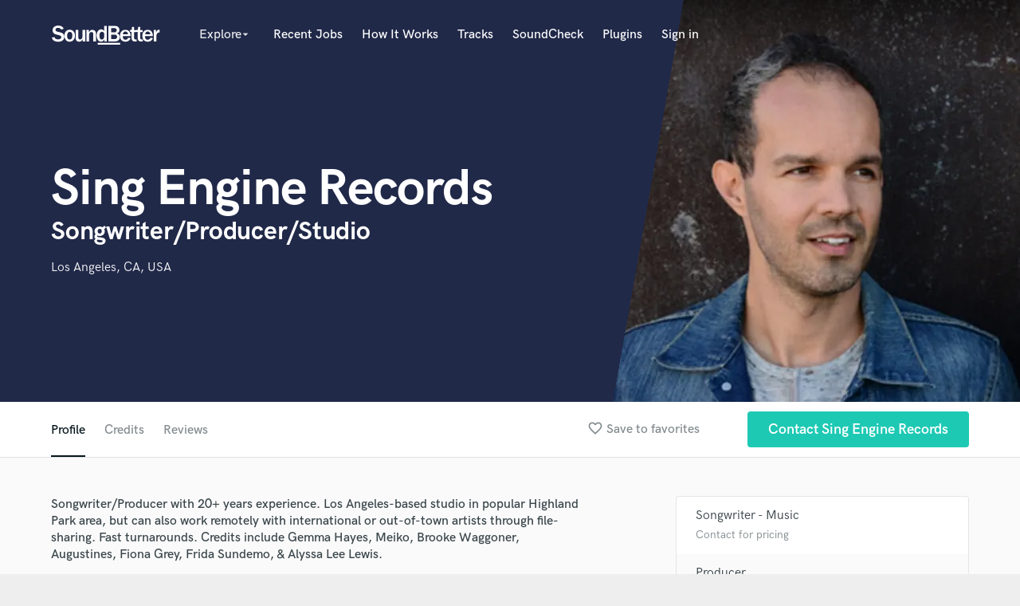

--- FILE ---
content_type: text/html; charset=utf-8
request_url: https://www.google.com/recaptcha/api2/anchor?ar=1&k=6Ldz1-ISAAAAAC-cNJnj4siHO0Gswu3die0mxASV&co=aHR0cHM6Ly93d3cuc291bmRiZXR0ZXIuY29tOjQ0Mw..&hl=en&v=PoyoqOPhxBO7pBk68S4YbpHZ&size=normal&anchor-ms=20000&execute-ms=30000&cb=a9cnk6s8agl5
body_size: 49537
content:
<!DOCTYPE HTML><html dir="ltr" lang="en"><head><meta http-equiv="Content-Type" content="text/html; charset=UTF-8">
<meta http-equiv="X-UA-Compatible" content="IE=edge">
<title>reCAPTCHA</title>
<style type="text/css">
/* cyrillic-ext */
@font-face {
  font-family: 'Roboto';
  font-style: normal;
  font-weight: 400;
  font-stretch: 100%;
  src: url(//fonts.gstatic.com/s/roboto/v48/KFO7CnqEu92Fr1ME7kSn66aGLdTylUAMa3GUBHMdazTgWw.woff2) format('woff2');
  unicode-range: U+0460-052F, U+1C80-1C8A, U+20B4, U+2DE0-2DFF, U+A640-A69F, U+FE2E-FE2F;
}
/* cyrillic */
@font-face {
  font-family: 'Roboto';
  font-style: normal;
  font-weight: 400;
  font-stretch: 100%;
  src: url(//fonts.gstatic.com/s/roboto/v48/KFO7CnqEu92Fr1ME7kSn66aGLdTylUAMa3iUBHMdazTgWw.woff2) format('woff2');
  unicode-range: U+0301, U+0400-045F, U+0490-0491, U+04B0-04B1, U+2116;
}
/* greek-ext */
@font-face {
  font-family: 'Roboto';
  font-style: normal;
  font-weight: 400;
  font-stretch: 100%;
  src: url(//fonts.gstatic.com/s/roboto/v48/KFO7CnqEu92Fr1ME7kSn66aGLdTylUAMa3CUBHMdazTgWw.woff2) format('woff2');
  unicode-range: U+1F00-1FFF;
}
/* greek */
@font-face {
  font-family: 'Roboto';
  font-style: normal;
  font-weight: 400;
  font-stretch: 100%;
  src: url(//fonts.gstatic.com/s/roboto/v48/KFO7CnqEu92Fr1ME7kSn66aGLdTylUAMa3-UBHMdazTgWw.woff2) format('woff2');
  unicode-range: U+0370-0377, U+037A-037F, U+0384-038A, U+038C, U+038E-03A1, U+03A3-03FF;
}
/* math */
@font-face {
  font-family: 'Roboto';
  font-style: normal;
  font-weight: 400;
  font-stretch: 100%;
  src: url(//fonts.gstatic.com/s/roboto/v48/KFO7CnqEu92Fr1ME7kSn66aGLdTylUAMawCUBHMdazTgWw.woff2) format('woff2');
  unicode-range: U+0302-0303, U+0305, U+0307-0308, U+0310, U+0312, U+0315, U+031A, U+0326-0327, U+032C, U+032F-0330, U+0332-0333, U+0338, U+033A, U+0346, U+034D, U+0391-03A1, U+03A3-03A9, U+03B1-03C9, U+03D1, U+03D5-03D6, U+03F0-03F1, U+03F4-03F5, U+2016-2017, U+2034-2038, U+203C, U+2040, U+2043, U+2047, U+2050, U+2057, U+205F, U+2070-2071, U+2074-208E, U+2090-209C, U+20D0-20DC, U+20E1, U+20E5-20EF, U+2100-2112, U+2114-2115, U+2117-2121, U+2123-214F, U+2190, U+2192, U+2194-21AE, U+21B0-21E5, U+21F1-21F2, U+21F4-2211, U+2213-2214, U+2216-22FF, U+2308-230B, U+2310, U+2319, U+231C-2321, U+2336-237A, U+237C, U+2395, U+239B-23B7, U+23D0, U+23DC-23E1, U+2474-2475, U+25AF, U+25B3, U+25B7, U+25BD, U+25C1, U+25CA, U+25CC, U+25FB, U+266D-266F, U+27C0-27FF, U+2900-2AFF, U+2B0E-2B11, U+2B30-2B4C, U+2BFE, U+3030, U+FF5B, U+FF5D, U+1D400-1D7FF, U+1EE00-1EEFF;
}
/* symbols */
@font-face {
  font-family: 'Roboto';
  font-style: normal;
  font-weight: 400;
  font-stretch: 100%;
  src: url(//fonts.gstatic.com/s/roboto/v48/KFO7CnqEu92Fr1ME7kSn66aGLdTylUAMaxKUBHMdazTgWw.woff2) format('woff2');
  unicode-range: U+0001-000C, U+000E-001F, U+007F-009F, U+20DD-20E0, U+20E2-20E4, U+2150-218F, U+2190, U+2192, U+2194-2199, U+21AF, U+21E6-21F0, U+21F3, U+2218-2219, U+2299, U+22C4-22C6, U+2300-243F, U+2440-244A, U+2460-24FF, U+25A0-27BF, U+2800-28FF, U+2921-2922, U+2981, U+29BF, U+29EB, U+2B00-2BFF, U+4DC0-4DFF, U+FFF9-FFFB, U+10140-1018E, U+10190-1019C, U+101A0, U+101D0-101FD, U+102E0-102FB, U+10E60-10E7E, U+1D2C0-1D2D3, U+1D2E0-1D37F, U+1F000-1F0FF, U+1F100-1F1AD, U+1F1E6-1F1FF, U+1F30D-1F30F, U+1F315, U+1F31C, U+1F31E, U+1F320-1F32C, U+1F336, U+1F378, U+1F37D, U+1F382, U+1F393-1F39F, U+1F3A7-1F3A8, U+1F3AC-1F3AF, U+1F3C2, U+1F3C4-1F3C6, U+1F3CA-1F3CE, U+1F3D4-1F3E0, U+1F3ED, U+1F3F1-1F3F3, U+1F3F5-1F3F7, U+1F408, U+1F415, U+1F41F, U+1F426, U+1F43F, U+1F441-1F442, U+1F444, U+1F446-1F449, U+1F44C-1F44E, U+1F453, U+1F46A, U+1F47D, U+1F4A3, U+1F4B0, U+1F4B3, U+1F4B9, U+1F4BB, U+1F4BF, U+1F4C8-1F4CB, U+1F4D6, U+1F4DA, U+1F4DF, U+1F4E3-1F4E6, U+1F4EA-1F4ED, U+1F4F7, U+1F4F9-1F4FB, U+1F4FD-1F4FE, U+1F503, U+1F507-1F50B, U+1F50D, U+1F512-1F513, U+1F53E-1F54A, U+1F54F-1F5FA, U+1F610, U+1F650-1F67F, U+1F687, U+1F68D, U+1F691, U+1F694, U+1F698, U+1F6AD, U+1F6B2, U+1F6B9-1F6BA, U+1F6BC, U+1F6C6-1F6CF, U+1F6D3-1F6D7, U+1F6E0-1F6EA, U+1F6F0-1F6F3, U+1F6F7-1F6FC, U+1F700-1F7FF, U+1F800-1F80B, U+1F810-1F847, U+1F850-1F859, U+1F860-1F887, U+1F890-1F8AD, U+1F8B0-1F8BB, U+1F8C0-1F8C1, U+1F900-1F90B, U+1F93B, U+1F946, U+1F984, U+1F996, U+1F9E9, U+1FA00-1FA6F, U+1FA70-1FA7C, U+1FA80-1FA89, U+1FA8F-1FAC6, U+1FACE-1FADC, U+1FADF-1FAE9, U+1FAF0-1FAF8, U+1FB00-1FBFF;
}
/* vietnamese */
@font-face {
  font-family: 'Roboto';
  font-style: normal;
  font-weight: 400;
  font-stretch: 100%;
  src: url(//fonts.gstatic.com/s/roboto/v48/KFO7CnqEu92Fr1ME7kSn66aGLdTylUAMa3OUBHMdazTgWw.woff2) format('woff2');
  unicode-range: U+0102-0103, U+0110-0111, U+0128-0129, U+0168-0169, U+01A0-01A1, U+01AF-01B0, U+0300-0301, U+0303-0304, U+0308-0309, U+0323, U+0329, U+1EA0-1EF9, U+20AB;
}
/* latin-ext */
@font-face {
  font-family: 'Roboto';
  font-style: normal;
  font-weight: 400;
  font-stretch: 100%;
  src: url(//fonts.gstatic.com/s/roboto/v48/KFO7CnqEu92Fr1ME7kSn66aGLdTylUAMa3KUBHMdazTgWw.woff2) format('woff2');
  unicode-range: U+0100-02BA, U+02BD-02C5, U+02C7-02CC, U+02CE-02D7, U+02DD-02FF, U+0304, U+0308, U+0329, U+1D00-1DBF, U+1E00-1E9F, U+1EF2-1EFF, U+2020, U+20A0-20AB, U+20AD-20C0, U+2113, U+2C60-2C7F, U+A720-A7FF;
}
/* latin */
@font-face {
  font-family: 'Roboto';
  font-style: normal;
  font-weight: 400;
  font-stretch: 100%;
  src: url(//fonts.gstatic.com/s/roboto/v48/KFO7CnqEu92Fr1ME7kSn66aGLdTylUAMa3yUBHMdazQ.woff2) format('woff2');
  unicode-range: U+0000-00FF, U+0131, U+0152-0153, U+02BB-02BC, U+02C6, U+02DA, U+02DC, U+0304, U+0308, U+0329, U+2000-206F, U+20AC, U+2122, U+2191, U+2193, U+2212, U+2215, U+FEFF, U+FFFD;
}
/* cyrillic-ext */
@font-face {
  font-family: 'Roboto';
  font-style: normal;
  font-weight: 500;
  font-stretch: 100%;
  src: url(//fonts.gstatic.com/s/roboto/v48/KFO7CnqEu92Fr1ME7kSn66aGLdTylUAMa3GUBHMdazTgWw.woff2) format('woff2');
  unicode-range: U+0460-052F, U+1C80-1C8A, U+20B4, U+2DE0-2DFF, U+A640-A69F, U+FE2E-FE2F;
}
/* cyrillic */
@font-face {
  font-family: 'Roboto';
  font-style: normal;
  font-weight: 500;
  font-stretch: 100%;
  src: url(//fonts.gstatic.com/s/roboto/v48/KFO7CnqEu92Fr1ME7kSn66aGLdTylUAMa3iUBHMdazTgWw.woff2) format('woff2');
  unicode-range: U+0301, U+0400-045F, U+0490-0491, U+04B0-04B1, U+2116;
}
/* greek-ext */
@font-face {
  font-family: 'Roboto';
  font-style: normal;
  font-weight: 500;
  font-stretch: 100%;
  src: url(//fonts.gstatic.com/s/roboto/v48/KFO7CnqEu92Fr1ME7kSn66aGLdTylUAMa3CUBHMdazTgWw.woff2) format('woff2');
  unicode-range: U+1F00-1FFF;
}
/* greek */
@font-face {
  font-family: 'Roboto';
  font-style: normal;
  font-weight: 500;
  font-stretch: 100%;
  src: url(//fonts.gstatic.com/s/roboto/v48/KFO7CnqEu92Fr1ME7kSn66aGLdTylUAMa3-UBHMdazTgWw.woff2) format('woff2');
  unicode-range: U+0370-0377, U+037A-037F, U+0384-038A, U+038C, U+038E-03A1, U+03A3-03FF;
}
/* math */
@font-face {
  font-family: 'Roboto';
  font-style: normal;
  font-weight: 500;
  font-stretch: 100%;
  src: url(//fonts.gstatic.com/s/roboto/v48/KFO7CnqEu92Fr1ME7kSn66aGLdTylUAMawCUBHMdazTgWw.woff2) format('woff2');
  unicode-range: U+0302-0303, U+0305, U+0307-0308, U+0310, U+0312, U+0315, U+031A, U+0326-0327, U+032C, U+032F-0330, U+0332-0333, U+0338, U+033A, U+0346, U+034D, U+0391-03A1, U+03A3-03A9, U+03B1-03C9, U+03D1, U+03D5-03D6, U+03F0-03F1, U+03F4-03F5, U+2016-2017, U+2034-2038, U+203C, U+2040, U+2043, U+2047, U+2050, U+2057, U+205F, U+2070-2071, U+2074-208E, U+2090-209C, U+20D0-20DC, U+20E1, U+20E5-20EF, U+2100-2112, U+2114-2115, U+2117-2121, U+2123-214F, U+2190, U+2192, U+2194-21AE, U+21B0-21E5, U+21F1-21F2, U+21F4-2211, U+2213-2214, U+2216-22FF, U+2308-230B, U+2310, U+2319, U+231C-2321, U+2336-237A, U+237C, U+2395, U+239B-23B7, U+23D0, U+23DC-23E1, U+2474-2475, U+25AF, U+25B3, U+25B7, U+25BD, U+25C1, U+25CA, U+25CC, U+25FB, U+266D-266F, U+27C0-27FF, U+2900-2AFF, U+2B0E-2B11, U+2B30-2B4C, U+2BFE, U+3030, U+FF5B, U+FF5D, U+1D400-1D7FF, U+1EE00-1EEFF;
}
/* symbols */
@font-face {
  font-family: 'Roboto';
  font-style: normal;
  font-weight: 500;
  font-stretch: 100%;
  src: url(//fonts.gstatic.com/s/roboto/v48/KFO7CnqEu92Fr1ME7kSn66aGLdTylUAMaxKUBHMdazTgWw.woff2) format('woff2');
  unicode-range: U+0001-000C, U+000E-001F, U+007F-009F, U+20DD-20E0, U+20E2-20E4, U+2150-218F, U+2190, U+2192, U+2194-2199, U+21AF, U+21E6-21F0, U+21F3, U+2218-2219, U+2299, U+22C4-22C6, U+2300-243F, U+2440-244A, U+2460-24FF, U+25A0-27BF, U+2800-28FF, U+2921-2922, U+2981, U+29BF, U+29EB, U+2B00-2BFF, U+4DC0-4DFF, U+FFF9-FFFB, U+10140-1018E, U+10190-1019C, U+101A0, U+101D0-101FD, U+102E0-102FB, U+10E60-10E7E, U+1D2C0-1D2D3, U+1D2E0-1D37F, U+1F000-1F0FF, U+1F100-1F1AD, U+1F1E6-1F1FF, U+1F30D-1F30F, U+1F315, U+1F31C, U+1F31E, U+1F320-1F32C, U+1F336, U+1F378, U+1F37D, U+1F382, U+1F393-1F39F, U+1F3A7-1F3A8, U+1F3AC-1F3AF, U+1F3C2, U+1F3C4-1F3C6, U+1F3CA-1F3CE, U+1F3D4-1F3E0, U+1F3ED, U+1F3F1-1F3F3, U+1F3F5-1F3F7, U+1F408, U+1F415, U+1F41F, U+1F426, U+1F43F, U+1F441-1F442, U+1F444, U+1F446-1F449, U+1F44C-1F44E, U+1F453, U+1F46A, U+1F47D, U+1F4A3, U+1F4B0, U+1F4B3, U+1F4B9, U+1F4BB, U+1F4BF, U+1F4C8-1F4CB, U+1F4D6, U+1F4DA, U+1F4DF, U+1F4E3-1F4E6, U+1F4EA-1F4ED, U+1F4F7, U+1F4F9-1F4FB, U+1F4FD-1F4FE, U+1F503, U+1F507-1F50B, U+1F50D, U+1F512-1F513, U+1F53E-1F54A, U+1F54F-1F5FA, U+1F610, U+1F650-1F67F, U+1F687, U+1F68D, U+1F691, U+1F694, U+1F698, U+1F6AD, U+1F6B2, U+1F6B9-1F6BA, U+1F6BC, U+1F6C6-1F6CF, U+1F6D3-1F6D7, U+1F6E0-1F6EA, U+1F6F0-1F6F3, U+1F6F7-1F6FC, U+1F700-1F7FF, U+1F800-1F80B, U+1F810-1F847, U+1F850-1F859, U+1F860-1F887, U+1F890-1F8AD, U+1F8B0-1F8BB, U+1F8C0-1F8C1, U+1F900-1F90B, U+1F93B, U+1F946, U+1F984, U+1F996, U+1F9E9, U+1FA00-1FA6F, U+1FA70-1FA7C, U+1FA80-1FA89, U+1FA8F-1FAC6, U+1FACE-1FADC, U+1FADF-1FAE9, U+1FAF0-1FAF8, U+1FB00-1FBFF;
}
/* vietnamese */
@font-face {
  font-family: 'Roboto';
  font-style: normal;
  font-weight: 500;
  font-stretch: 100%;
  src: url(//fonts.gstatic.com/s/roboto/v48/KFO7CnqEu92Fr1ME7kSn66aGLdTylUAMa3OUBHMdazTgWw.woff2) format('woff2');
  unicode-range: U+0102-0103, U+0110-0111, U+0128-0129, U+0168-0169, U+01A0-01A1, U+01AF-01B0, U+0300-0301, U+0303-0304, U+0308-0309, U+0323, U+0329, U+1EA0-1EF9, U+20AB;
}
/* latin-ext */
@font-face {
  font-family: 'Roboto';
  font-style: normal;
  font-weight: 500;
  font-stretch: 100%;
  src: url(//fonts.gstatic.com/s/roboto/v48/KFO7CnqEu92Fr1ME7kSn66aGLdTylUAMa3KUBHMdazTgWw.woff2) format('woff2');
  unicode-range: U+0100-02BA, U+02BD-02C5, U+02C7-02CC, U+02CE-02D7, U+02DD-02FF, U+0304, U+0308, U+0329, U+1D00-1DBF, U+1E00-1E9F, U+1EF2-1EFF, U+2020, U+20A0-20AB, U+20AD-20C0, U+2113, U+2C60-2C7F, U+A720-A7FF;
}
/* latin */
@font-face {
  font-family: 'Roboto';
  font-style: normal;
  font-weight: 500;
  font-stretch: 100%;
  src: url(//fonts.gstatic.com/s/roboto/v48/KFO7CnqEu92Fr1ME7kSn66aGLdTylUAMa3yUBHMdazQ.woff2) format('woff2');
  unicode-range: U+0000-00FF, U+0131, U+0152-0153, U+02BB-02BC, U+02C6, U+02DA, U+02DC, U+0304, U+0308, U+0329, U+2000-206F, U+20AC, U+2122, U+2191, U+2193, U+2212, U+2215, U+FEFF, U+FFFD;
}
/* cyrillic-ext */
@font-face {
  font-family: 'Roboto';
  font-style: normal;
  font-weight: 900;
  font-stretch: 100%;
  src: url(//fonts.gstatic.com/s/roboto/v48/KFO7CnqEu92Fr1ME7kSn66aGLdTylUAMa3GUBHMdazTgWw.woff2) format('woff2');
  unicode-range: U+0460-052F, U+1C80-1C8A, U+20B4, U+2DE0-2DFF, U+A640-A69F, U+FE2E-FE2F;
}
/* cyrillic */
@font-face {
  font-family: 'Roboto';
  font-style: normal;
  font-weight: 900;
  font-stretch: 100%;
  src: url(//fonts.gstatic.com/s/roboto/v48/KFO7CnqEu92Fr1ME7kSn66aGLdTylUAMa3iUBHMdazTgWw.woff2) format('woff2');
  unicode-range: U+0301, U+0400-045F, U+0490-0491, U+04B0-04B1, U+2116;
}
/* greek-ext */
@font-face {
  font-family: 'Roboto';
  font-style: normal;
  font-weight: 900;
  font-stretch: 100%;
  src: url(//fonts.gstatic.com/s/roboto/v48/KFO7CnqEu92Fr1ME7kSn66aGLdTylUAMa3CUBHMdazTgWw.woff2) format('woff2');
  unicode-range: U+1F00-1FFF;
}
/* greek */
@font-face {
  font-family: 'Roboto';
  font-style: normal;
  font-weight: 900;
  font-stretch: 100%;
  src: url(//fonts.gstatic.com/s/roboto/v48/KFO7CnqEu92Fr1ME7kSn66aGLdTylUAMa3-UBHMdazTgWw.woff2) format('woff2');
  unicode-range: U+0370-0377, U+037A-037F, U+0384-038A, U+038C, U+038E-03A1, U+03A3-03FF;
}
/* math */
@font-face {
  font-family: 'Roboto';
  font-style: normal;
  font-weight: 900;
  font-stretch: 100%;
  src: url(//fonts.gstatic.com/s/roboto/v48/KFO7CnqEu92Fr1ME7kSn66aGLdTylUAMawCUBHMdazTgWw.woff2) format('woff2');
  unicode-range: U+0302-0303, U+0305, U+0307-0308, U+0310, U+0312, U+0315, U+031A, U+0326-0327, U+032C, U+032F-0330, U+0332-0333, U+0338, U+033A, U+0346, U+034D, U+0391-03A1, U+03A3-03A9, U+03B1-03C9, U+03D1, U+03D5-03D6, U+03F0-03F1, U+03F4-03F5, U+2016-2017, U+2034-2038, U+203C, U+2040, U+2043, U+2047, U+2050, U+2057, U+205F, U+2070-2071, U+2074-208E, U+2090-209C, U+20D0-20DC, U+20E1, U+20E5-20EF, U+2100-2112, U+2114-2115, U+2117-2121, U+2123-214F, U+2190, U+2192, U+2194-21AE, U+21B0-21E5, U+21F1-21F2, U+21F4-2211, U+2213-2214, U+2216-22FF, U+2308-230B, U+2310, U+2319, U+231C-2321, U+2336-237A, U+237C, U+2395, U+239B-23B7, U+23D0, U+23DC-23E1, U+2474-2475, U+25AF, U+25B3, U+25B7, U+25BD, U+25C1, U+25CA, U+25CC, U+25FB, U+266D-266F, U+27C0-27FF, U+2900-2AFF, U+2B0E-2B11, U+2B30-2B4C, U+2BFE, U+3030, U+FF5B, U+FF5D, U+1D400-1D7FF, U+1EE00-1EEFF;
}
/* symbols */
@font-face {
  font-family: 'Roboto';
  font-style: normal;
  font-weight: 900;
  font-stretch: 100%;
  src: url(//fonts.gstatic.com/s/roboto/v48/KFO7CnqEu92Fr1ME7kSn66aGLdTylUAMaxKUBHMdazTgWw.woff2) format('woff2');
  unicode-range: U+0001-000C, U+000E-001F, U+007F-009F, U+20DD-20E0, U+20E2-20E4, U+2150-218F, U+2190, U+2192, U+2194-2199, U+21AF, U+21E6-21F0, U+21F3, U+2218-2219, U+2299, U+22C4-22C6, U+2300-243F, U+2440-244A, U+2460-24FF, U+25A0-27BF, U+2800-28FF, U+2921-2922, U+2981, U+29BF, U+29EB, U+2B00-2BFF, U+4DC0-4DFF, U+FFF9-FFFB, U+10140-1018E, U+10190-1019C, U+101A0, U+101D0-101FD, U+102E0-102FB, U+10E60-10E7E, U+1D2C0-1D2D3, U+1D2E0-1D37F, U+1F000-1F0FF, U+1F100-1F1AD, U+1F1E6-1F1FF, U+1F30D-1F30F, U+1F315, U+1F31C, U+1F31E, U+1F320-1F32C, U+1F336, U+1F378, U+1F37D, U+1F382, U+1F393-1F39F, U+1F3A7-1F3A8, U+1F3AC-1F3AF, U+1F3C2, U+1F3C4-1F3C6, U+1F3CA-1F3CE, U+1F3D4-1F3E0, U+1F3ED, U+1F3F1-1F3F3, U+1F3F5-1F3F7, U+1F408, U+1F415, U+1F41F, U+1F426, U+1F43F, U+1F441-1F442, U+1F444, U+1F446-1F449, U+1F44C-1F44E, U+1F453, U+1F46A, U+1F47D, U+1F4A3, U+1F4B0, U+1F4B3, U+1F4B9, U+1F4BB, U+1F4BF, U+1F4C8-1F4CB, U+1F4D6, U+1F4DA, U+1F4DF, U+1F4E3-1F4E6, U+1F4EA-1F4ED, U+1F4F7, U+1F4F9-1F4FB, U+1F4FD-1F4FE, U+1F503, U+1F507-1F50B, U+1F50D, U+1F512-1F513, U+1F53E-1F54A, U+1F54F-1F5FA, U+1F610, U+1F650-1F67F, U+1F687, U+1F68D, U+1F691, U+1F694, U+1F698, U+1F6AD, U+1F6B2, U+1F6B9-1F6BA, U+1F6BC, U+1F6C6-1F6CF, U+1F6D3-1F6D7, U+1F6E0-1F6EA, U+1F6F0-1F6F3, U+1F6F7-1F6FC, U+1F700-1F7FF, U+1F800-1F80B, U+1F810-1F847, U+1F850-1F859, U+1F860-1F887, U+1F890-1F8AD, U+1F8B0-1F8BB, U+1F8C0-1F8C1, U+1F900-1F90B, U+1F93B, U+1F946, U+1F984, U+1F996, U+1F9E9, U+1FA00-1FA6F, U+1FA70-1FA7C, U+1FA80-1FA89, U+1FA8F-1FAC6, U+1FACE-1FADC, U+1FADF-1FAE9, U+1FAF0-1FAF8, U+1FB00-1FBFF;
}
/* vietnamese */
@font-face {
  font-family: 'Roboto';
  font-style: normal;
  font-weight: 900;
  font-stretch: 100%;
  src: url(//fonts.gstatic.com/s/roboto/v48/KFO7CnqEu92Fr1ME7kSn66aGLdTylUAMa3OUBHMdazTgWw.woff2) format('woff2');
  unicode-range: U+0102-0103, U+0110-0111, U+0128-0129, U+0168-0169, U+01A0-01A1, U+01AF-01B0, U+0300-0301, U+0303-0304, U+0308-0309, U+0323, U+0329, U+1EA0-1EF9, U+20AB;
}
/* latin-ext */
@font-face {
  font-family: 'Roboto';
  font-style: normal;
  font-weight: 900;
  font-stretch: 100%;
  src: url(//fonts.gstatic.com/s/roboto/v48/KFO7CnqEu92Fr1ME7kSn66aGLdTylUAMa3KUBHMdazTgWw.woff2) format('woff2');
  unicode-range: U+0100-02BA, U+02BD-02C5, U+02C7-02CC, U+02CE-02D7, U+02DD-02FF, U+0304, U+0308, U+0329, U+1D00-1DBF, U+1E00-1E9F, U+1EF2-1EFF, U+2020, U+20A0-20AB, U+20AD-20C0, U+2113, U+2C60-2C7F, U+A720-A7FF;
}
/* latin */
@font-face {
  font-family: 'Roboto';
  font-style: normal;
  font-weight: 900;
  font-stretch: 100%;
  src: url(//fonts.gstatic.com/s/roboto/v48/KFO7CnqEu92Fr1ME7kSn66aGLdTylUAMa3yUBHMdazQ.woff2) format('woff2');
  unicode-range: U+0000-00FF, U+0131, U+0152-0153, U+02BB-02BC, U+02C6, U+02DA, U+02DC, U+0304, U+0308, U+0329, U+2000-206F, U+20AC, U+2122, U+2191, U+2193, U+2212, U+2215, U+FEFF, U+FFFD;
}

</style>
<link rel="stylesheet" type="text/css" href="https://www.gstatic.com/recaptcha/releases/PoyoqOPhxBO7pBk68S4YbpHZ/styles__ltr.css">
<script nonce="HamnKUn5qO8AmTyhSFd6Nw" type="text/javascript">window['__recaptcha_api'] = 'https://www.google.com/recaptcha/api2/';</script>
<script type="text/javascript" src="https://www.gstatic.com/recaptcha/releases/PoyoqOPhxBO7pBk68S4YbpHZ/recaptcha__en.js" nonce="HamnKUn5qO8AmTyhSFd6Nw">
      
    </script></head>
<body><div id="rc-anchor-alert" class="rc-anchor-alert"></div>
<input type="hidden" id="recaptcha-token" value="[base64]">
<script type="text/javascript" nonce="HamnKUn5qO8AmTyhSFd6Nw">
      recaptcha.anchor.Main.init("[\x22ainput\x22,[\x22bgdata\x22,\x22\x22,\[base64]/[base64]/[base64]/[base64]/[base64]/[base64]/KGcoTywyNTMsTy5PKSxVRyhPLEMpKTpnKE8sMjUzLEMpLE8pKSxsKSksTykpfSxieT1mdW5jdGlvbihDLE8sdSxsKXtmb3IobD0odT1SKEMpLDApO08+MDtPLS0pbD1sPDw4fFooQyk7ZyhDLHUsbCl9LFVHPWZ1bmN0aW9uKEMsTyl7Qy5pLmxlbmd0aD4xMDQ/[base64]/[base64]/[base64]/[base64]/[base64]/[base64]/[base64]\\u003d\x22,\[base64]\x22,\x22wrrDvMOZbylBwrw/wp1gSMKSR8O5ZsOiVH51XsKVCSvDm8Ovd8K0fBNlwo/DjMOTw6/Do8KsP08cw5YhHAXDoH/[base64]/ConPDiMObORTDsD/CkMOAPWB2w4lkw4HDs8O2w5RGEgPCqcOYFnRTDU8CL8Ovwrtswo58IDhaw7dSwo7ClMOVw5XDrMOcwq9oVMKvw5RRw5zDnMOAw65dV8OrSBbDvMOWwodMKsKBw6TCucOwbcKXw51Mw6hdw7xFwoTDj8K/w7Q6w4TCh1XDjkgGw77Duk3CuxZ/[base64]/wrYQXcKGwqrDj3R2wq0tEj8OGsOuXz3CiEMEP8OpXMOow4zDszfCkmbDhXkQw7jCnnk8woHCsD56AgnDpMOew5wew5NlBwPCkWJKwq/CrnYfBnzDl8Omw4bDhj9sd8Kaw5U6w4/ChcKVwqrDqsOMMcKRwpIGKsOLecKYYMO4LWomwpHCscK5PsKCQwdPN8OwBDnDuMObw40vaynDk1nCsxzCpsOvw5rDjRnCsg7CvcOWwqsew6JBwrUBwqLCpMKtworCuyJVw49Nfn3Dj8KRwp5lflQZdFZnVG/DgMKwTSAmBRpAW8O1LsOcAcK1aR/CoMOJKwDDrMK1O8KTw4rDgAZ5Ay0CwqgYV8OnwrzCtjN6AsKXXDDDjMOzwrNFw70IOsOHARjDuQbChhgWw70rw6/DpcKMw4XCpXwBLmRaQMOCEsOxO8Olw4TDoTlAwoLCrMOveToHZcOwSMO8wobDscOBMgfDpcK7w7Agw5AMRTjDpMK+Yx/Crlx0w57CisKmScK5wp7CrFEAw5LDq8KIGsOJF8OswoAnE2fCgx0/aVhIwpPCmTQTB8KhwpXCrxDDtcO0wpMcEAXCm0/Co8O/wrlYNHZOwpQwa2zCjgDCsMK8eA0ywozDjDIlQ3EIbXIvY1bCtT5aw4wHw4J1GcKuw75OXsOucMKBw5dAw74nQTtQw7jCr0hFw7NbKMOvw74MwqHDs17CgQMGKMOSwoJnwrJjdcKVwoTCjAvDowTDqcK4wr/[base64]/aCVcOWp7Q8KSwrPDu8KbRXjChnjChcOUw5dZwr7CisK1OEHCmVl6c8OrCMOqITfDkgojDsOddxjCr3XDpmo/[base64]/CuHhcw45Fw5Z+w485wo7Cr8KpIFzDtGnDjTvCkBDDi8Ktwo3Ck8O/ZMOYV8ORTmhPw75qw6DCrWvDtMOXKsORw4Now6HDrS5NGxbDpDvCliVEwpPDrR4SOh7DusK0URRmw6JZZcKWMk3CnAJlAcOPw5l5w5jDm8K2TCnDu8KAwr5VMMOvfF7Dmxw0wqN3w7F3MEYCwp/[base64]/CsKqwq7ChUDDmcKEwrJZw5obwqzDrMOIXV9xccKwexTCoGzDr8KUw5JwDFPCisKccVfDrsKMw4oxw6suwo5kFCnDq8OSNMKRQcK7fHRBwr/DpEpfBUvCnU5GEcKhKzpEwoHCisKfP3LDkcKwOcKawoPClMKbL8OxwoNiwpLDu8KRBsOgw7TDi8K+bMKxHV7CuHvCswo7S8KRw5TDj8OawrB0w7IffsKSw7drFBfDnyZqbMOLHMKbSAAUw4lnQcKyU8K9wozCsMKDwqp0ThPCn8OowqjDhibCvSrDlcO7S8KgwozClk/Ds0/[base64]/DhA7DmcK+w7vDpwFgw51KwpEdwplyw64Jc8OvAkDCoFXCpMOKOHzCt8KywpTCncOJFUtww6fDlz5uZS/Dm0/DoUs5wqVLwpHDscOeIChmwrxTfMOMOATDtXpjVcKjwonDrxTCtMK2wrUaVy/CggxuM1nCmnAVwpnCkUl0w7TChcO2WyzCisKzwqbDjQkkAm8awppPcW/Dgl0kwpXCisKNwqbDtknCmcKDTzPCt0jChApmLgRmw4JWQsOnKsOBw6LDszTDtWHDuXRlVFgawrAhAcO2wqhpw7F5dVNcaMOLWVbCocOta1ggwqHDhX/ComPCmjHCq2ZKQUQhw6dPw4PCglLDuU3DlsOXw6AWwrXCph0PLDMVwprCjWxVUB43QyLCvMOWwo4JwqI+wpogGMKQf8KLw4Qtw5c8X1/CqMOGw55LwqPCuCsew4ATKsKuwp3DhMKxRsKTDnfDmcKOw47DiSxYaUhtw40lSMKBQsKDeSHDjsKRwrLDr8KgNsKiDgI/NWobwoTCkxxEwpzDrF/ChHFtwoDCl8OTw4fDlSjDlsKABFdXT8KIw77DnnlvwqbCvsO8wqbDtMKENj/CiHpqNCJIMCDCmCnCjGjDmkE7wqofwrrDm8OiWRp+w6LDrcOuw5M4dHzDhcKzcMOtUMOLBMKfwr9ACQcZwoxIw4vDrEPDssKLXMKRw7/DqMK8w6DDkihfSFxXw6tcOMKPw4MeJh/[base64]/[base64]/CnkzCrMOkwqfDlcKOQHsDw7PCocOnXcKaw57DnRvDmGrCjMKiwojCrsOIDznDpXHCgQ7DgsO5H8KCIFxwJms9w5TCsylaw6HDqcKObMOvw4HDgVZaw6cHf8K7w7VcY2gTIzzCmWrCvkxuQ8Orw7d7S8Krwq0tWT/CsmMXwpLDgcKJOsKiacK8A8OWwrLCmsKIw45IwrlubcOudUzDpXRrw6bCv2/DrAkTw7s+A8Obwr1JwqvDmMOIwoRzT0UIwpLCjMOmSXDCr8KvfsKCw74Sw7IIEcOuQ8OjPMKCw4kEUcOMBhXCtF0OGU8pw7bCuG8bwpnCp8K4SMKKacOQwqzDnsOlcV3DucO9U3FtwoXCqcOnMsKCfHLDt8KOeQ/CncKAw4ZFw6B2wqXDrcKmclR9IsOHQn/CsTQjOcKZTQnCl8K+w79qaRXDnV3CrGLDuA3DtDJzwo1gw73DsGPDuC4cSsOGYn0lw7vCrMKYCH7CoC/Cv8Oqw7Yswo8xw45ZHxTChSrDksK1w5Z5w50Kc3I6w6RFOcKlb8OWfMOlw7Vgw7LDuwMGw7DDqsKpeD7CtMKVw7towpDCm8K4D8O6RVnCuXjDuT7Cp1XCih/Do0NtwrROwqDDoMOLw7sIwocSE8OrWD1/w5fCj8Ozw6/[base64]/aAwWDsOtwo7CqsOjV8KNwoDCqDXCgyvDugLCmwtdVsKdw7oWwpoIw6Ibwq1BwoLCmCDDj1dRFit0ZxTDtMOMecOMSEHCicKyw61gAVohFMObwqgAKVQCwqAyGcKNwpo/Jj7CvFHCn8K0w6hoEsKhHMOBwprCqsKowoQbCcOccMKwXMOFwqRBXMO8IysYK8K3NCrDqcOowrVdCcO9ZijDhcKqwrvDrcKRwohLfFFjOBwCwrnCkVYVw5BCSFHDoAnDr8KrL8KDw7/CrBxWYUDDnVDDiUXCscKTMcK0w5zDhA3CsCPDnMOOalIUYsOVd8KbSyMcJh9Ww7bCr2lVw5/Ct8KuwqoKw5LDuMKTw5I1R08QC8KVw7DDszl+GMOYayF/OhZAwo0ufcKGw7HDrDxsZF1HMcK9wrsewoNBwpXCvMONwqMbVsO9M8OUA3/CsMO6w5hQOsKdIB46YsOFBnLDogZVwrocJcO2QsOPwpBcPT8+W8KIJi/DkRgmTiDCkWvCnjtva8O4w7vCq8K0Wyxywqw+wrVSw4p4SBFTwo8pwovCpBjDvcOyJWAuSMOEFzkrwqwYfXoCEScHcl8GFsKyQsOIasOfNQbCvS/Dl3RZwpoFVDIhwofDt8KFw5XDisKwdH3DqxpYwpEnw4xSdsKLcljDrnYPbMO6LMKrw7rDsMKkdXlVPMO5a1hcw47DrVI9GjtPXXgVaEUNKsKacMK+w7EDHcOTUcOKCsKnE8OdS8ONJ8KCM8OSw7QGwrk4S8Kww6ZASUkwAkVcG8KTeStzMAhLwobDr8K8w79cw6o/[base64]/[base64]/wqDCtcKBC8ODPsOXTcKOVcOMP8KqGmIyPMKCwqZdw5LCgMKYw4NKIxnCo8KOw4bCpBRlFx1uwpPCnGF1w6DDtGjCrcO2wqkCSDjCu8K9IRPDmcOEeWXDkwvCh3MzacOvw6nDkMK2woYML8O5aMKzwphmw5DDhHoGX8KUWsK+aic+wqbDi0pIw5E+D8KQQcOrQ0/DrlceEsOEwqfCnzXCuMOSHcO3ZzUZNWU4w48fNxjDimU3w5TDo2zCm11sMHDDsjTDhcKaw7Udw5/Ct8KLCcOkGDpYVMKwwp0EExrDt8K7PcORwonDgRYWOsOgw6NvZcOuw7ZFbzk3w6pTw5bDjRVdcMORwqHDq8O/EcOzw4VGwo43woRuw4YhdGcPw5TDt8OfenTCi1JfRsKtG8O/K8KVw78PFUHDkMOLw4XCk8O6w4DCozTClAzDn0XDmGrCuhTCocOvwpTDo0bCg2VzR8K+woTCmB7CiWnDumI/w4IZwpHDpcKIw4PDhz4vS8OCwqHDhcK7X8OkwobDrcORw5rDhBFDw5FjwpJBw4FtwpbCqgJOw5NEBEHDg8O5FijDnGXDvMOPLMOxw4tCw58lOcO3wofChMOKFH3DrDgyPT/DpzBnwpU8w67Dn2IhJ3LCqUg/DMKFbXpJw7dCEyxew6DDkcKKKkBjw6d2woNXw7gCY8O2EcO3woLCm8KbwpbCqMOlw5lnwqXCpB5kwq3CrQbCg8KDeEjCtDDCr8O7PMO2eHM/wpdXw4EVGDDCliIiw5tOw79RLE0kSMK/K8OGQsK8K8Odw6kzwovClMOqESPCjiJEw5QiCMKhwpPDmVNjcW/DvUTDn2hywqnCjQ4BMsOfPmHDn2fCogp8WRvDn8KXw6RHecKUHcKEwockwo8rwo5jAEd6w7jDhMKZwpHDiFtdwoHCqlcIKEAgB8KLw5bCsEvDsGgXwo7CtkY6bXUMP8OLLy3CtsKmwpfDscK/[base64]/CqG0Iw587WSLCn8OsNsOfXkDClG4tPsOLwrkoa2UxDsO7w5TCvw9uwpTDn8Kqw77DrsOsNQ12c8KywpHDocOZUhDDkMO5w4fChTrDu8ODwr/Co8Owwp9KKAPCp8KhQ8O0fgTCpsKhwr/CoyxowrPDmk0LwqzChi4RwrXCtsKSwoZWwqVGwrXDo8OTGcOpw4bDkHRhw4kyw6xnw4rDkcO+w6MPw58wLcOwGn/DthvDocK7wqYdwrpDw7ogw4dMeix6UMOrGMKZwrwbFmXDsmvDu8OBSDkXDMKzPVgiw4Mzw5XDt8OhwovCtcKiE8KTVsO5TTTDrcK3NMKww57CqMOwJMO3wrPCvnLDmWHCvhvDogpqecK6EsKmYD3DncOYJkAcwp/[base64]/f1lFHsKbw7rClMOeLivDmjYLSWoMTyHDry94AXRkHFYvScOVbUvDicOyc8KCwr3Cl8KKREkYfSbCtsOORcKOw5bDlh7DpwfCpcKMwq/CvysNCsKvwrrCjj3Cp2jCv8KDwpPDpMObclFUZFXDsVUTUDhZLsOAwqvCtW5SYklzQhjCosKVV8K3YsOFKcKtIcO1wq9TDgzCj8OGHljDmcK3wpwME8Orw7R0wr3Com1ewpTDiBsxOMOAacOOWsOoQlfCr1XCoSV5wonDngzCnmItBEHDlsKoNcOKfj/DuDpMNsKGwppaLwDCqn1+w7x3w4rCqMOfwqh/ZULClQzCoydVw5jDjT0/wrzDi0hswqLCk0REw4bCqQ0+woYjw7E/wqEMw7N3w6M+KMKYwrHDoknDocO5PMKLRsK1wqHCigx8VzBxZMKdw47CmcKMAcKPwolhwp0adgVKwpzCm2cfw6LCszBCw7fCgkpVw4Jrwq7DiQ9/wqssw4LChsKtXlrDrQBcR8O4UsKVwofDrMOHawEaBsOzwr3Cmz/DrcKFw7XDpcOlY8KSBjIYZzEPw5nChFRmw53CgcKDwoZmwqpOwo3ChBjCq8OocMKQwq9wVT8NCcOrw7AGw4fCtcKjwo9kCsKHRcO/XzHDgcKJw6nDlwbCvsKSXcOucsODPBlnewAvwrJIw7lqw4nDoxLCjTQvLMOUYSnCqVMnW8O+w4/CsWpPwpHCpjdiYUjCsF/Dvg0Sw5w4CsKbXxhBwpRYBks3wrjDsjrChsOZw75JBsOjLsOnF8KHw4s1CMKUw5PCvcKjZ8KMw63Dg8OoFQzCmsKAw50+AWnCgQ3DvxsDVcOdQHsSw57CpEzCucOgM0nDiUZlw6FCwqXCtcKLw4HDo8K/[base64]/w6JDw43Co8K3wrvDm8KQBDvCjClxw4rChHjCohzDuMOZw5cvYcKCfMKmLHbCugcaw4HCisOkw6R8w6bDo8KowrXDmHQ6KsOmwofCk8KIw7NgZsOmWFPCh8OeMT/Dq8KtLMKIZ2QjamVtw4NgSklfCMOFUcKxw4DCgsKgw7Qpc8KyYcK/Izx+DcKmw4jCqmjDv37DrSrChHgzEMKCZsKNw7tFw6l6wqhVBHrCkcO7SyHDu8KGTMK4w6sWw65zGcKuw5/[base64]/w5DCl8K0wqfCvm97w5fCqi5/wpPCnS11w6UkNMKEwrNWOcK5w65wb3wXwoHDlGp3G0skfcKNw4RMV04CIMKbQxTDlcK0LXvCrcKCOsOnGUbDicKuw516B8K/w41uwpjDiF59w73CqSXCkFrChsKHw5fDlhFcC8OQw64WcQfCr8KODS4Zw5IUCcOvUiJ4csO7wpBzXcKnw53CnHTCjsKjwp4Iw7x2BcOwwp87flUQWhNxwps/[base64]/CtwkRwrnDpcOITgpaw5JXMGDCo8KxwpnCqSHDlWTDqjvCrsK2w7xlw7JPw5jCjGXDusK/QsKQwoIIZlgTw7g7w7oNSFBfPsKJw4Rdw7/DgXQ7w4PCliTCuQ/CkU0+w5bCr8KAw7XDtVFnwrM/w4JNDsKewoHDicOCw4fDo8O5LR4fw7nCssOrdWjDn8K8w5YJw6rDjsKiw6Nwa0fDqsKHHR/ChsKPw60ndzkJw6ZTPsOhw4bCrsOqAR4cwpQMZMOXwoBrIQQaw7lDbV3CscKCeTXChXUmc8KIw6jCjsKgwp7DvsOhw7law6/[base64]/Ds3HDnsOkdy3DgStKwohJw4tBw5/Cu8KpwoAPOsKLfhfCgzfCkhXCmBjDol01w5nDlMKLOxwTw60EecO4wo4sXcO4RmZbTcOaMMO9ZMKrwp3CnkzCr050I8KpOxrCjsKOwpjDmUdNwphGEsOXE8OAw4fDgTJuw63DnmhEw4zCtMK4wojDgcOZwqnCj3jClzJ/w7/CuQvCm8KsO1s3w7vDhcK5BSHCkMKpw5oCCWrDrFjCusKkwq7Chh85w7PCgh/CqsOPw6YKwoZGwqvDkA5dJcKlw7PDtFAGFcOLScKRfyDCmcKHYAnCpcKrw4UOwoEpHRHCm8OhwqN/E8Ohwrh9O8OzRcOyEMOHJwBww7o3wrtsw7jDp2TDtRHCk8KFwr/[base64]/w4/DgFIhWVPCmAfDvcKWwrlDwobCvMOqwr7DkiXDp8KBw4bCnUs1wr/ClE/Dj8KVJTQPITLCjsORKAXDscOUwps9w4nCjWQ3w5Rww6vDjA7CssOww4/Cr8OPBsOABcOqD8OHDsKaw7ZESMOww6TDrW9nScOBMMKEO8OLHMOlOCjCgsKQwoQiYTjCjhnDlMOUw5bCtBoKwoV/wpzDgD7CryhWwrbDi8OPw6jDg1tQwqhYPsKxGcO1wrRjQcKMME0jw7/CoQbCicKMw5YrcMO7Ow9nwoBzw75QNhLDmXBDw5IJwpFRw5DCoWjCv0xGw4vDuQglCETCgnZLwqzCo0nDvV7DjcKqW2Mmw4TCnyLDrDrDicKRw5rCssKww49rwqV8GhnDrGd4wqLCosKrKcKVwq7Ch8K+wroAHcKZHcKkwqlcw7QlTBEvaT/[base64]/DsF/DmBBldilVw6NeIMOgMMKtw7VoH8KOLMOOVQUIw5XCpMKFw4TCk3DDoxXDtmNcw6tLwp9IwqLCvDF7wobCgzAyBMOEwqdBwr3CkMKww44awrckMsKMXnzDhHVfEsKFNA07woLCusO6OcOTMnc8w7leRMKzKcKfw6Fsw7/CrMO6aiUGw5kFwp7CoyjCt8KhccO7NWHDo8OdwqJ+w7w6w43DkWLDnGhIw4AFBgDDiiUsEMOCwrrDk30zw5TDgcO2bkMEw6vCnsOiw6vDmcOcdDprwo0uwoLDtWEmRhfCgBbCssOHwoDCijRtfsKNO8OEwqnDnVXCiwHCl8KSJQsdw5VmSGbDhcOlCcO4w5/DrhHCs8O5w49/HXE/wp/CocOCw6YVw6PDk13CmgHDtUsTw5LDj8KfwozDgcODwrDDujcuw5FsOsKQAVbCsxbDhlMZwqIxIF0+K8K2w4ZvMQg8fW7DsyHCnsK+KsOAY2DCqxsow7tZw47CnR8Xw6wTaQPCpcK9wqxpwqbCrsOkbUEtwqPDhMK/w51BAMODw7Jmw77DqMKMwrYow5Jtw5zCgMOZaAHDgkPCrMOjYmJpwrxSAEbDmcKYFMKPw6JVw5RBw6HDvsOZw7dUwqrCg8Osw67ClUFWewjCj8K2wo/[base64]/CkTZSwp7ClMKqOWfDgcKJw7tFNsKBOCgBPsK0UcOrw6rDmUEDAcOWScOYw43DgxvCqsKWVsKSOkfCt8O0PcK9w6IcQSxcR8K1AcO1w4DCj8KVw6plTMKBVMOqwrtSw6zDnsOBFkTDkU4jw5NlVGlXw6DCiwXCs8ONPGxwwo5dJHDDnMKtw7/Cq8OPw7fCvMKrw7TCrjAewrrDkHXCmsKow5QrZwnCg8OhwoXDusK1wqQbwojDr047XWDDoDPCgUtkTnjDpmAvwpPCqyokK8O9DVJEfMKnwqXCk8OFw7DDrGEtTcKWBcK2M8O2w7YDFsODL8KXwqXCjETCh8KWwqh2woDCpxEHED7Cp8KNwp5cNlEiw4Zdw748asKxw7/ChCA8wqUbFiLDsMK6w5Rtw7zDhsKHb8KKaREZCQt/cMOUwq3Cr8KcTQN+w4Mgw5TCvsKow6I9wqrDgCAkw5fCvDXChXvDqsKJwo8xwpLCocOpwooAw4bDscOHw5fDl8OrVMO+KGbDkG8rwoXCucK7wo5lw6PDnMOlw7I8Fz/Do8Ksw5wJwqpewpnCshVCw4obwpbDjHZzwpZBK1HChcOVw7khGUkgwpvCocOBEA53McKDw5Ucw4dFcBVARcO2wqghF1xkBxsbwrMac8Kaw6JMwqI8w4HCpcK3w4FtD8K3cGLDrcOow5HCrMKRw7RdBcO7cMOfw5vCuyFQWMKvw7jCpMOewoAGwobChgMIbsK/ZkwOFsOMw5EwBMOqesOtF0LCuVhyAsKceAHDm8OyLwzCpMKNw7jDlMKCKcOfwpfDkRrCmsOMw57Diz3DiG/CqMOxPsKiw60RYBRSwrsyDCoaw4zCvMKNw5nDkcK2wp3DjcKfw7xWYcOgw43Dk8O7w605EyPDhH4ACEczw4MZw6h8woXCnXzDumMXMA/DksOEX2TCrSzDrcKpAxjCm8K/wrXCp8KofXZ+P3d3DsOIw7wcIUDCtjhgwpTCm09WwpQ2wrTCqsOSGcOVw7fDpcKDIn/[base64]/CnsK+w4PCryLDuAV1w4TDosKIWsO7fwzDl2zDq3fCpsKnZQggSkvCvAbDtcKnwpY2UQRIwqXDmAQ4M3zClVrCgxUSVz7Ct8O+UcOqQzxiwqBQPcKFw5Y1SH8YV8OLw5rCjcOXIAlJw4LDmMKyOEwpCcOgFMOpdiPCjU8kwpvDm8KrwqQHByrDq8Krd8ORRCfCiR/DhMOpYBhzRBfCtMKZw68Pwr8PPcOQV8OTwqfCucOTYEJqw6RofMOuXsK3w6nCv398MMK/wrttHyFeC8KEw4jCnnbCkcKVwqfDocOuw7fDuMKBcMKAYS1cYmnDu8O4w4xUGcKcwrbCqX3DhMO0w4HCocORw6rCrcK+wrTCssKDw5dLw4pHwqzDj8KyR0bCrcKeDRIlw4oyHWU2wqHDrA/Cp0rDocKhwpQZSSXCgjBAworCgljDusOycsKPV8O2Sj7Cn8ObSX/DjA0Qc8KpDsOww4cwwphZdBwkwqFhw58jbcOREMK+w5dZFMOrw7XCvcKiI1Rdw652w6bDqS54w43DlMKiHRbChMK/wphjNsOzFsKawo7DrsOQDMOmTDpaw5AFfcOFJcOwwonChipMw5tPCz4awofDl8KEccOcwpQZw4TDsMOCwrDChSt6G8KoBsOdHADCpH3CuMOOw6TDjcKzwq/[base64]/DoBLDjcOkT2jDvgAfRRQawp/Ck8KHfsK8KMO0KUzDoMKTw4oMR8K5P0h0SsK9ecK5TAvDmW7Dm8KewqbDgsOsY8OswoHDrcKUwq7DmEhqwqYkw74cEyg4WiJkwr/Dl1zCunjCoi7DmDTDs0nDuTPDqcKPw6FcNEDCoDE/IMOQw4Qfw5fDp8Osw6E7w7xIF8OgD8ORwphlH8ODwp/[base64]/DtsO8woM5w5vCkQUswqrCv8Obwq3DisOSwqLCu8KYNMKAMsKYGW8yeMKAMsKGJMO9w6YXwoJWYAMHV8K0w5gpc8OCw6zDkcKNw6IPEjLCo8OHLMK9wqbDvkvDsRgqwrUUwpRgwq4/A8OQYcK7w6l+bkvDrVHCi3DCn8OMeRJMawk/w5vDr2dkD8KPwrBawr8/wrPCi0LDscOcFMKFA8KhNsOdw48BwoIbaEMlLmJdwqARw5gxw4cmTDHDq8KsfcOFw4pYwq3CucKjw6PCjE5hwo7CocKBDMKEwo/DusKxKTHCu3vDtsKGwp3Dr8KaRcO3Jz3Cr8Onw5HCgRvCg8OAbjLDusOPL15jw40sw7DDgm/DqFjDscKzw48FJlzDsmLDnsKtfcOGVsOqUsO4OC/DgSA2wpxCZ8KfMTRAVgxvwovCmsKXMGrCm8Ojw6LDosOJVUVnfjTDpsOOY8OeR38XBFwdwqTChx5UwrDDpMOBWCU4w5PDq8KMwoNuw40pw6nCgUpFw4cvNDJiw4LDusK/[base64]/CpcOFEsO6IsKWwogSKWhzw6jDqm0tSMOawpDDi8OYwqRbw4PCtgxMOyRTDMKuDcKmw4Qswo9qX8KxbWdxwobCkkvCtn7CoMOgw67ClsKbw4Ndw6N/[base64]/CvMKow7Evwr7Cu8Kfwopnwphhwp0dwqAXw4HDrsKBXgTDgAvDgCjDhcO9J8OEX8KhG8KacsOZGcKkKwd5Hj7ClMK4F8OmwoYnCzZyKMOuwqBkA8OlKMObEMKIwqjDi8O0wog9RMOMVQrCsD3Du3/Ch0jCmWMTwqcNQWcgUsKSwqrDtCbDnywQw6vCj0TDucOJUMKZwqxswrzDqcKFwq0UwqfCkcKPw6NQw49Kw5bDmMOEw4nCoDzDnzfCnsO2aBjCpMKNF8O1w7XCvUzDrMKBw49Ud8Kxw64PFMKdVMKmwpQ0dMKJw6PDucObdhLCnl/DkVkSwqsic3sxMhfDjX3DoMO+JytewpAVwpB3w77DosK5w5YhJsKtw5xMwpczwp/CvhfDh1PCvMK1w7vDq3HCi8OuwpLDoQ/Ci8O2V8KUGizCvxDCoXfDqsO8KnljwrvDksOswqxsSxJcwqPDiX7Dk8KlIWfCisOAw6TDpcK4wrnCk8KCwqk0wpXCu2PCuh/Cu0LDlcKOMVDDpsO4HMOWYMOVE3FJw7LCik3DsiYjw6bCtMOWwrVQKcKiDxUvAsKqwoYGwrfCg8OfB8KHY0hewqHDtkPDgVQzDw/DnMOfwphXw59Rw6zCjXbCtcOURcOnwogdG8OWL8Krw7jDhk88G8OdT0nDugHDtCg/QcOvwrXDj2AwVsKowphRDsOyfw3CoMKsF8KFasOYOwjCo8ORFcOHBlcNO3HDlMK3esOGwqp3D2BNw4gAXsO9w6HDpcK3E8KDwqlEUFDDtmrCoFZUI8K/L8OPw67DiyTDpsK5PMOeHSTCkMOcAHMLZzDCnSzClMOow6DDribDn2Jjw7lcRDUNIV9ud8KVwq/Dly/[base64]/wqfCq0bDksKfJBrCg2/[base64]/asKpw4ddwqzDmmzCr8K6a2ITw5dgwrBjVMKwTwINasOZUMOhwqDCnBxswpEAwqPDhX0WwoIiw5PDvsKzZsOSw6jDmzJEw4FULRYGw6XDo8Klw4PDnMKYGXTCuGvCj8KjeQUqEC/[base64]/ChyRWG8KfJFzDusOXMMKdSivCgMOHPsK6fQHCvsOKQyzDikjDrsOkGMKSEBHDlsOCf2IQaGtOXMOLNxwVw6NLBcKUw64Bw7jChns0wrfCrsOTw4bDgMK7SMOcTBRhHi56KhHDhMORE316NMOjXgfCpsK/[base64]/YMKoQ8KYR0x7wpleam4qw5/Cq8OHAWbDq8KoOcK2w5USwpRyU8OfwobCv8KJJcOaMBjDvsKtWAFtQWfCsXYxwq4BwrnDt8OBPcK9SsOowqN0wqM9PHx2RxbDgcOrwqHDvMKAYB1nBsOYRS5Tw6ApFy47RMOPWsOPfQTDty/[base64]/w4bClcOgwqESJ1fDl8ORw4nCvcK7Z8KCA3HCmVQaw4dCw5zDkMKRwq7Dq8KyUcOnwrxLwpB6w5XChsOyOF9nYF1jwqRIw5orwo/Cr8Kuw4PDrzvCunXDssKuCCfCt8KNXMOXVcK+R8KkTnrDs8Odw5cxworCtF9CMR7CtsKPw5EsVcKjTkrCsB3DsCETwp5/EANwwrc4R8OEGV3CniHCkcKiw5lFwoR8w5DCpG3DjcKCwpBNwo5cwoBjwqYERAvCu8KtwqZ2HsOkGMK/w5sCWV5TFh9eMcK8w5plw53Ds1xNwrLDkB8xRMKQG8OySMKxdsK/w6xxSsKhw6Fbwo/DhjhnwrI4N8OtwrFrAxdZw78zdUrCl2NiwpwidsO+w7jDt8KBFU8FwqJZNWDCuTfDj8OXw5MCwq0Dw6bDgEXDj8O+wovDrcOoZCYAw67ChH3Cv8OxAgfDjcOIY8KFwoXCmR/[base64]/wovCo8O+ET03QVx6A8KOF8ObHxTCiAMLWsKwFsO1c0cYwrPDpMObQcOaw4YFXkLDvntfOUbDqMO5w4vDjAXChynDk0LCnMOzMUJ2CsORQxtHw45FwofCkcK9JMKRE8O+Bj5QwrfDvkYJOcOIw5HCn8KGC8Kmw5HDicOnXE0cOsO2AMOGwqXCny/DisKzV07CssKgYT7Dm8OZbBIpw55vwqsmwpTCsHjDscOiw7cZesOHO8O4HMK3XMOZbMOUO8K7JMKUwoENwoI0wrw+wp0efsKrcVvCmsOHdRAUaDMIHMOjTcKoJ8KvwrFWZlfCpm/[base64]/Cv8K8J2DCrVZXw7Iswr/DqVLDm3IhwqFiwp0mwq0UwobCvAIFOsKmBsOqw5zCvcOtw4ZjwrrDosO4wozDoUkMwrszwr/Csx7CtG3DomjCq3TCq8O3wqrDlMObbiF3wrULw7zDsEzDlcO7wpzDqEoHOnnCucK7G3sBX8KyXAoJwrbDvj/CicKkC3XCu8OqEsO6w47CmcOpwpbCjsK1wqXCkBBJwq4iJMKxw5MVwqpLwr/CshzCkMORcTrCjcOydHDDmMONcHleBcOVTMKlwojCo8Orw4XDkEMRCkvDr8Kgwp9JwpXDm0zCgMK9w7DDt8OfwoYaw4HDmMK6aSLDmQZxERnDnSgfw7YFI0/DmxLCuMOheTDCp8KPwpIVcih7IsKLMMOIw4jDhMKxwo3Ck2M4ZRfCpMO/I8KEwqhZXH/[base64]/DhGHCokPDq25gCcKQw6DCgsO9wrjDj8Ktf8KHwrPDuU42AgfDhRTDmSIUCMK2w5rCqhrDk3hvJcO7wqQ8wp9WDA/ClnkPCcKAwrPCjcOMw4FkTcOCDMK+w6giwpw6wqHDkcKYwqUATH/CicKIwooSwr8yNcO/VsKUw73DgicEQ8OBK8Ksw5/CgsO5byFyw6PDhxjDgQnCnBZoNHUhNjLDkMOtMSYmwqfCjm/CoEjCt8KcwoTDu8KmXRbClC/[base64]/LQjDoDF+wrrCscKyw7x0w5NdfMKMYQ9/HWhTeMK0FMKQwpB8WgbCmsOsUVnCh8OFwrHDncKrw7UTbsKmHMOjFsOUTUQhw7oWHifCjMKVw4cSw4A2YxZrwo7DuRrDiMO8w4N2w7BBT8OMC8KYwpQsw64Awp3Dg03Dk8KVLn9ywpLDqjXCiG/CigLDsWHDtg3Ck8OBwrQdVMOSXVZnDsKicsK0MRpbCATCrGnDisOLw5jCvg5twqgSayNjw5E8wrwPwoXCtWLClk9Mw50dHDXClcKLwpjCnMO9MAgBY8KVBHoqwp9NUcK6ccOIVMKawp9qw4DDgcKjw5Zww4ZoAMKuw6TCoGbDpjw7wqbCjcOgY8Kuw71uEEjCvx/[base64]/[base64]/DtTPCv8OZXwPCksKYD1R9bcOtMMOaI8KawrVbw4HCnW4qA8KlHcKvB8K4EMO0Qj/[base64]/XGrCg0DDhHvDoFHDkA9uaVxiWsODD2DCnXvCgjDDp8K7w6LCt8OnKsKPw6NKOMKWa8KHw4jCmTvCrBpjYcObwrM4X0htGT0VAMO9HU/DscOIwoQbwoFNw6djfT7CmAfCh8Oiwo/CvxwLwpLCnH4nw5LDoTvDigwAPjnDisKGw5zCmMKSwptUw7fDugLCj8Ojw5DCt1DCghvDt8OsUR0xIcOOwpwAwpTDi1trw6pywrJGEcO+w68vbRzCgcKOwo96wqE2S8KYCMKLwqMawr4Aw6l1w6rCjQDDoMKSVHTDjxFuw5bDpMOdw5pSAB/DtMKkw6Yvwoh7TWTCn3RywpnCkUMBwrIqw4XCsAvDh8KlfgQTwr47wqQETsOKw4lCw6vDocKxLTAxa10/[base64]/[base64]/Cn8Ocw6TDvsOsCcKTRcOdwpvCmyXCjMKBw7FqSGFCwqLDnsOvXMOWPsKUMMKXwpAQD0wwHwRea2vDvCnDpEXCvMKZwpPCtnXDkMO4QsKIdcOZJiojwpI5GU8pwqU+wpHDlMOBwrZzcVzDmcO7wr/Dj0PDtcOJwoNPNsOyw5szWsOCSmLCrANKw7BiYhnCpTnCkw7DrcOAH8KGGC3Dn8OhwrTCjWVYw4DCmMOfwpnCpcO/dcKGD2x5CcKOw7d+WR7CgXnDjHTDv8OBOkI0wrF2ZhNJcsKiwofCksOaa1LCuzwpSgQnJzHDuQJVKjjDnAvDrSpWQWPDscODw7/CqMKew4DDlm0Sw6DDuMKBwp0aQMOHWcKhwpdHw5J+w5vDo8O2wqheI3xvVcOKeQMSwqRZwpdqbAFZdhzCklHCocKVwp57Ixc/[base64]/DnBLDjHrDgMOqwrtIwovDt8KFTcKZWsKQwrAgwpMyNhLDpsOEwr7ChsKDOGTDocO5wobDqy8mw5YVw64Sw4BQDUZkw4TDn8KsRix4w5lwdC9VK8KMcsOWwq4Xbl3DqMOheWLCu1w/[base64]/[base64]/dDsDwrdxUMOgIDrChcOuTUTCpnlmD8OkJsK2SMO6w7BBwplWw49gw6o2RlUrLmnCrFtNwpvDg8KkJyjDuALDkMO4wqJPwrPDo33CoMO1AsKeJz0JB8OAUcKnHQDDqzTDoGcXfsKqwrjCi8KGw4vDjFLCqsK/[base64]/[base64]/DgB/[base64]/[base64]/DsXM+NcOVY04iwqDDpcKuw4xUw5HCjMKCX8O7w7bDjBPCisO7CMOrw7DDhmzChA/[base64]/CugkncxMfwq/CmsKGVsKDw5F9H8K9woYCcTHCv1LDo2x2wpQ3w6fClh/Ci8Oqw7jDkwPCgGTDqjQ9AMOxd8Kewq8vUmvDmMKmK8Kewr/Cjg4jwpTCkcOqdxVhw4cpacKEwoJVw4DDinnDoHPDi1rDuygHwoVPBR/ChXrDo8KPwp55azjCnsOiTkVfwozDk8KCwoDDuyxNNMKCwptRw74+O8OjAsOuasK7wrYCMsOmIMKiXsO6wobCqcKoQwkucz9xJDx6wrl+wr7DscKGXsO3RCbDl8KRaWY/W8OfAsKNw5TCpsKDSkB8w7zCuxDDi3TCgsOBwobDq0R0w6o8dmTCmn/DpcK9wqR9HTINDCbDqFfCixTCgMKFSMKtwr3CjjM5wqjCh8KcbcOMFMOtwpNDFsOtFGoGNsOEwpdAK3xKBcOkw4VVMmVFw5/CvFFcw6bDtsKWMMO3Un7DtVAWa0bDpCR3fMODeMKXaMOGw6TDrcKQB20hVMKJUDLCjMK9wqx6RnYeQMOkOSJYwpDCrMK8asKqIcKPw53ClsOXbcKRZcK0w6jCn8K7wpZQw7vCg1x+ZRxza8KMeMKQNkLDkcOCw4FHDhoOw53CrcKaZsKtakbCo8OrPGF/wrU7e8K7ccKow40nw7cPF8O5wrxSwqcAw7rDh8OyLWoiOMOiPgfCiiLDmsKxw5Efw6Afw5c/w7jDisO7w6fDiGbDpwPDrMOMQsKTAi9ZR3/DpCzDmMKWCCNxZix4A2DCpxtXYU8uw7HCicKlAsKBAk8xw5/DnnbDt1rCu8Oow4HCjRU2SsOnwqlNcMK+XRDCmnDDs8Ocwpxtw6zCtH/Cj8OyYV05wqDCmsOAXsKSA8K7w4LCiEXCmWh2WmzCicK0wp/Dl8O0QW/CjMOWwoXDtF9fWEvDrsOgHMOiHmHDpMKEDsOhaVfDksOyXsOQX1bCmMKROcOawq8owqh+w6XCosK3RsOhwowQw5VTdm7CusOqM8KQwpbCrsOUwqE7w5HDi8OPcUYbwr/[base64]/Q8OFw5Egd8OYw4Q0J1UDBBNHwpbDniIqc2zCoG4PDMKpDSwiC21/WRNCFsOrw6jCp8K/w41Qw7McccKaB8OTwql9wrPDgMOoEggyHgXDvsOCw452Z8OHwqjDglIMw4zDmxfDlcKZNsK1wr84HBZodCVIw4pJdlzCjsKLBcO1K8KJcMKZw6/Dp8OWdAtKGDrDvcOUZWnDmWbDuxRFwqQBNcKOwp1Jw77DqHFFw7PCusKGwpIBYsOJwr3Cu3nDhMKPw4ARCHsDwpLCocOEwpvDrgtzV30cMGzCr8K+worCp8Oywq55w702w6bCosOsw5NtRFrCmHTDvlJxUHDDu8K5YsOCFEhXwqXDgUpjVyrCocOgw4UYeMO/cAt9NXplwppZwqPCv8Ogw7jDsyApw4nCl8ONw5vCr2wpXnBmwrbDjjJowq8BTMKcXcOvRAx5w77CnMOhcBthTRnCqcKabVXCtcOiXT1zPyFxw5x/[base64]/CoyHDoMOpwrbDlGtOdTYtw6pewoU2wo/[base64]/Dvxp/w79re8OuO8KyPhjDucOJwrjDgMKJwo3Dn8KPH8KXVMKEwqZ8wqnDrcKgwqAlw6/[base64]/[base64]/CvcO+wqLCnMK4woo9KMKkZcO8w7cQw7zDqkR9SAJBNsO8SF3CocOTeFx2w7bCjsKlw6NXATnCoXvCisOFDMO2ST7CkQ9jwpguC1rDo8OXWsKKJExmQ8KSEmt2wqMyw5zCl8OITBPCh3NHw6bCs8O8wrILwpHDksO6wqHDvWPDtzpVwoTDscOnwqQ3DGJpw5Vuw4Enw5/DoStCVWHDiiXDjypKKiwTM8OoZ1ENwolIKgRgYTDCjUQhwqjCncKGw7oyRBbCiGI3w70Jw5/CtHxrXMKZWwF/wrFJIMO2w5IQw6jCol9hwojDs8OCIDzDgRjCuExMwpRtLMKrwpxHwrzCvsOxw4bClztceMKFUsOpaDTCnRbDj8KqwqNhcMOyw6g2FsOFw5lEwpV2B8ONDCHDrhbCg8KEZHURw7sxGw7CiANrwrHCtsOCWsOMb8OzOcOYw5/Cl8ODwoRAw6VtXSzDvkk8Zn9Jw5tGacKnw4EmwpHDgAM7F8OWIwtsWsOTwqrDlzhAwqlqcl/DiRLDhBXCjFbCocKZSMKmw7cFAD52w4dXw7V5wpxASEjCqcOiQBbDiiV/FcK3w4nDpSZ8FF/ChD/[base64]/Dv8Kzw6VFaEzCicOJwpFJb8Kaw6HDmUnDlVBVwqkqwpYPwq3CknZvwqXDq3rDvcOMQU8iCmkTw4/[base64]/CjMOxFW9/w5RLZAvDgsK9w68Gw5tnTMKJwolbwonCicOpwplMCUAlCRDCnMO8CkjCqMOxw5fCuMKJwo1AGMOGLi56dEbDvcOdw6ssEUPCv8OjwoxWQUBTwoEKSV3CvQHDt085w6bCvUjCssKCBsOFw74zw48pbj8aYRp5w6/DqRxOw7zDpBHCkSltczTCn8OfdE7CjsOwd8O8woM/wrrCn2c9wqMcw7drwqXCqcObRW7CiMKvw6nDpzXDgcOnwo/DqsKqeMKtw7bDrTYZKsOVwoYmFjsqw5/[base64]/Dn8KrPsOdHXw/wqlARkzDmcO2w6w+w57CmirDpXXCq8KKYcO7w5Jaw5R7WVbDtUrDhQx6bhLCr1rDmcKSARHDslt9w6nCq8OMw7zCljFkw6JECUzChTNpw7vDpcOyL8OASDI1ImfCtCLCtMOgw7vDgMOpwpXDicOOwoxgw47DrcKq\x22],null,[\x22conf\x22,null,\x226Ldz1-ISAAAAAC-cNJnj4siHO0Gswu3die0mxASV\x22,0,null,null,null,1,[21,125,63,73,95,87,41,43,42,83,102,105,109,121],[1017145,304],0,null,null,null,null,0,null,0,1,700,1,null,0,\[base64]/76lBhmnigkZhAoZnOKMAhmv8xEZ\x22,0,0,null,null,1,null,0,0,null,null,null,0],\x22https://www.soundbetter.com:443\x22,null,[1,1,1],null,null,null,0,3600,[\x22https://www.google.com/intl/en/policies/privacy/\x22,\x22https://www.google.com/intl/en/policies/terms/\x22],\x22i+ol6Uoz97rdthiknIKdqlHR19ZZ/xZSwpsC1zrphiE\\u003d\x22,0,0,null,1,1769084112681,0,0,[162,186,160,254],null,[178,111,114,220,122],\x22RC-1MKZR0_Um33z5A\x22,null,null,null,null,null,\x220dAFcWeA7I6Hc8nkzQFwC_pn3ElzU64VcplTrcUVN0d_U1kedRfPzNvDthHoCADQP0tYn-AfjdMTD-YlmFOco_lryW4cQcvH4VrQ\x22,1769166912674]");
    </script></body></html>